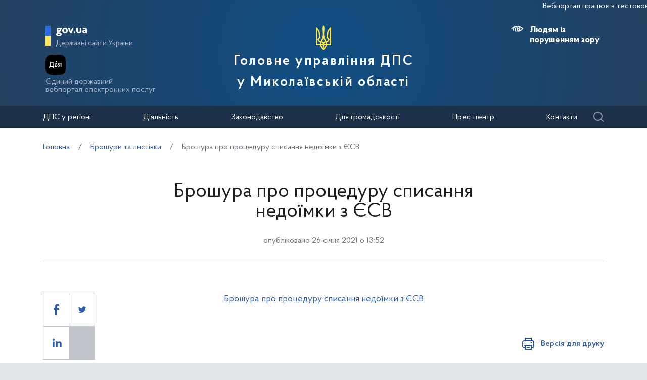

--- FILE ---
content_type: text/html; charset=UTF-8
request_url: https://mk.tax.gov.ua/listivki-ta-broshuri/450092.html
body_size: 11067
content:






<!doctype html>
<html>
<head>
    <meta charset="utf-8">
    <title>Брошура про процедуру списання недоїмки з ЄСВ</title>
    
    <meta name="description" content="Брошура про процедуру списання недоїмки з ЄСВ" />
	<link rel="alternate" type="application/rss+xml" title="Державна податкова служба України" href="/rss.xml" />
	<meta name="viewport" content="width=device-width, initial-scale=1">
    <meta name="format-detection" content="telephone=no">
    <meta name="theme-color" content="#fff">
    <!--meta http-equiv="Cache-control" content="no-cache, must-revalidate" />
	<meta http-equiv="Expires" content="Thu, 01 Jan 1970 00:00:01 GMT" />
	<meta http-equiv="Pragma" content="no cache"-->
    <meta name="msapplication-TileImage" content="/images/favicon/ms-icon-144x144.png">
    <link rel="apple-touch-icon" sizes="57x57" href="/images/favicon/apple-icon-57x57.png"/>
    <link rel="apple-touch-icon" sizes="60x60" href="/images/favicon/apple-icon-60x60.png"/>
    <link rel="apple-touch-icon" sizes="72x72" href="/images/favicon/apple-icon-72x72.png"/>
    <link rel="apple-touch-icon" sizes="76x76" href="/images/favicon/apple-icon-76x76.png"/>
    <link rel="apple-touch-icon" sizes="114x114" href="/images/favicon/apple-icon-114x114.png"/>
    <link rel="apple-touch-icon" sizes="120x120" href="/images/favicon/apple-icon-120x120.png"/>
    <link rel="apple-touch-icon" sizes="144x144" href="/images/favicon/apple-icon-144x144.png"/>
    <link rel="apple-touch-icon" sizes="152x152" href="/images/favicon/apple-icon-152x152.png"/>
    <link rel="apple-touch-icon" sizes="180x180" href="/images/favicon/apple-icon-180x180.png"/>
    <link rel="icon" type="image/png" sizes="192x192" href="/images/favicon/android-icon-192x192.png"/>
    <link rel="icon" type="image/png" sizes="144x144" href="/images/favicon/android-icon-144x144.png"/>
    <link rel="icon" type="image/png" sizes="96x96" href="/images/favicon/android-icon-96x96.png"/>
    <link rel="icon" type="image/png" sizes="72x72" href="/images/favicon/android-icon-72x72.png"/>
    <link rel="icon" type="image/png" sizes="48x48" href="/images/favicon/android-icon-48x48.png"/>
    <link rel="icon" type="image/png" sizes="36x36" href="/images/favicon/android-icon-36x36.png"/>
    <link rel="icon" type="image/png" sizes="32x32" href="/images/favicon/favicon-32x32.png"/>
    <link rel="icon" type="image/png" sizes="96x96" href="/images/favicon/favicon-96x96.png"/>
    <link rel="icon" type="image/png" sizes="16x16" href="/images/favicon/favicon-16x16.png"/>
    <link rel="manifest" href="/images/favicon/manifest.json"/>    
    <link rel="stylesheet" media="all" href="/css/style.css?20230818" >
    <link rel="stylesheet" media="all" href="/css/plus.css?20230130" >
	<meta property="og:title" content="Брошура про процедуру списання недоїмки з ЄСВ" />
	<meta property="og:description" content="Брошура про процедуру списання недоїмки з ЄСВ" />
	<meta property="og:url" content="https://mk.tax.gov.ua/listivki-ta-broshuri/450092.html" />
	
		<meta property='og:image' content='https://mk.tax.gov.ua/images/logo_tax_og.png' />
		<link rel="image_src" href="https://mk.tax.gov.ua/images/logo_tax_og.png" />
	
	<meta property="og:site_name" content="mk.tax.gov.ua" />
	<meta property="og:type" content="article" />
    <script>(function(w,d,s,l,i){w[l]=w[l]||[];w[l].push({'gtm.start': new Date().getTime(),event:'gtm.js'});var f=d.getElementsByTagName(s)[0], j=d.createElement(s),dl=l!='dataLayer'?'&l='+l:'';j.async=true;j.src='https://www.googletagmanager.com/gtm.js?id='+i+dl;f.parentNode.insertBefore(j,f); })(window,document,'script','dataLayer','GTM-K3TCT96');</script>

<script>(window.BOOMR_mq=window.BOOMR_mq||[]).push(["addVar",{"rua.upush":"false","rua.cpush":"false","rua.upre":"false","rua.cpre":"false","rua.uprl":"false","rua.cprl":"false","rua.cprf":"false","rua.trans":"","rua.cook":"false","rua.ims":"false","rua.ufprl":"false","rua.cfprl":"false","rua.isuxp":"false","rua.texp":"norulematch","rua.ceh":"false","rua.ueh":"false","rua.ieh.st":"0"}]);</script>
                              <script>!function(e){var n="https://s.go-mpulse.net/boomerang/";if("False"=="True")e.BOOMR_config=e.BOOMR_config||{},e.BOOMR_config.PageParams=e.BOOMR_config.PageParams||{},e.BOOMR_config.PageParams.pci=!0,n="https://s2.go-mpulse.net/boomerang/";if(window.BOOMR_API_key="DWCVJ-VMATK-QT5JE-GBK5B-58PUL",function(){function e(){if(!o){var e=document.createElement("script");e.id="boomr-scr-as",e.src=window.BOOMR.url,e.async=!0,i.parentNode.appendChild(e),o=!0}}function t(e){o=!0;var n,t,a,r,d=document,O=window;if(window.BOOMR.snippetMethod=e?"if":"i",t=function(e,n){var t=d.createElement("script");t.id=n||"boomr-if-as",t.src=window.BOOMR.url,BOOMR_lstart=(new Date).getTime(),e=e||d.body,e.appendChild(t)},!window.addEventListener&&window.attachEvent&&navigator.userAgent.match(/MSIE [67]\./))return window.BOOMR.snippetMethod="s",void t(i.parentNode,"boomr-async");a=document.createElement("IFRAME"),a.src="about:blank",a.title="",a.role="presentation",a.loading="eager",r=(a.frameElement||a).style,r.width=0,r.height=0,r.border=0,r.display="none",i.parentNode.appendChild(a);try{O=a.contentWindow,d=O.document.open()}catch(_){n=document.domain,a.src="javascript:var d=document.open();d.domain='"+n+"';void(0);",O=a.contentWindow,d=O.document.open()}if(n)d._boomrl=function(){this.domain=n,t()},d.write("<bo"+"dy onload='document._boomrl();'>");else if(O._boomrl=function(){t()},O.addEventListener)O.addEventListener("load",O._boomrl,!1);else if(O.attachEvent)O.attachEvent("onload",O._boomrl);d.close()}function a(e){window.BOOMR_onload=e&&e.timeStamp||(new Date).getTime()}if(!window.BOOMR||!window.BOOMR.version&&!window.BOOMR.snippetExecuted){window.BOOMR=window.BOOMR||{},window.BOOMR.snippetStart=(new Date).getTime(),window.BOOMR.snippetExecuted=!0,window.BOOMR.snippetVersion=12,window.BOOMR.url=n+"DWCVJ-VMATK-QT5JE-GBK5B-58PUL";var i=document.currentScript||document.getElementsByTagName("script")[0],o=!1,r=document.createElement("link");if(r.relList&&"function"==typeof r.relList.supports&&r.relList.supports("preload")&&"as"in r)window.BOOMR.snippetMethod="p",r.href=window.BOOMR.url,r.rel="preload",r.as="script",r.addEventListener("load",e),r.addEventListener("error",function(){t(!0)}),setTimeout(function(){if(!o)t(!0)},3e3),BOOMR_lstart=(new Date).getTime(),i.parentNode.appendChild(r);else t(!1);if(window.addEventListener)window.addEventListener("load",a,!1);else if(window.attachEvent)window.attachEvent("onload",a)}}(),"".length>0)if(e&&"performance"in e&&e.performance&&"function"==typeof e.performance.setResourceTimingBufferSize)e.performance.setResourceTimingBufferSize();!function(){if(BOOMR=e.BOOMR||{},BOOMR.plugins=BOOMR.plugins||{},!BOOMR.plugins.AK){var n=""=="true"?1:0,t="",a="gqhujiqxij7yk2l6ypga-f-822bdb3e7-clientnsv4-s.akamaihd.net",i="false"=="true"?2:1,o={"ak.v":"39","ak.cp":"1660010","ak.ai":parseInt("1070273",10),"ak.ol":"0","ak.cr":8,"ak.ipv":4,"ak.proto":"h2","ak.rid":"6931aba","ak.r":42223,"ak.a2":n,"ak.m":"","ak.n":"essl","ak.bpcip":"52.15.68.0","ak.cport":47214,"ak.gh":"23.66.124.142","ak.quicv":"","ak.tlsv":"tls1.3","ak.0rtt":"","ak.0rtt.ed":"","ak.csrc":"-","ak.acc":"","ak.t":"1769915340","ak.ak":"hOBiQwZUYzCg5VSAfCLimQ==/RwamnFcHdUx2ZQ/1h2KvJA8Hw9Dvo9BeCP5Nk0F+o/HqMy7RLv+8p4KOYStLs11oAdoDVzvjjhS1yEFXiapVlBLoqYv3tQTozmHN1wCLC343BG2nRB2wsERGDkVGkbZ08awDeNR+7SbKSzjySQX/OxmY4fRFacbX5WNSzldtFafECTpQu65z10kZiIwx3c2OoMspQ2lRZbFS5Ewsxwl44gVOewysIfpz1y6HmLmuLS7rCm0QDL8jhFOmnKo7R8hcfkxdyhD3IwWzubR4ym45BJYJdwu0mtUf+3L7EXYgBmjAJXFf7L+o+nk7QhOETzteAm2V4KVXy7cPtc/QbZ9VahIzzC9lkVDGNmRlVTQqAQ9N2N1cePz95xukY0LAzYTGsHizdgPPAyBYE1Q9PRUWZq9CaoFild7lT5FahPwQFo=","ak.pv":"7","ak.dpoabenc":"","ak.tf":i};if(""!==t)o["ak.ruds"]=t;var r={i:!1,av:function(n){var t="http.initiator";if(n&&(!n[t]||"spa_hard"===n[t]))o["ak.feo"]=void 0!==e.aFeoApplied?1:0,BOOMR.addVar(o)},rv:function(){var e=["ak.bpcip","ak.cport","ak.cr","ak.csrc","ak.gh","ak.ipv","ak.m","ak.n","ak.ol","ak.proto","ak.quicv","ak.tlsv","ak.0rtt","ak.0rtt.ed","ak.r","ak.acc","ak.t","ak.tf"];BOOMR.removeVar(e)}};BOOMR.plugins.AK={akVars:o,akDNSPreFetchDomain:a,init:function(){if(!r.i){var e=BOOMR.subscribe;e("before_beacon",r.av,null,null),e("onbeacon",r.rv,null,null),r.i=!0}return this},is_complete:function(){return!0}}}}()}(window);</script></head>
<body id="js-body">
<noscript><iframe src="//www.googletagmanager.com/ns.html?id=GTM-K3TCT96"
                  height="0" width="0" style="display:none;visibility:hidden"></iframe></noscript>
<div class="wrapper wrapper__textpage">
    <header id="js-header" class="header">
<marquee style="color: #F5F7FA; position: absolute; font-size: 16px">Вебпортал працює в тестовому режимі. Зауваження та пропозиції надсилайте на web_admin@tax.gov.ua</marquee>        <div class="container">
    
            <div class="subtitle">
                <a href="#" class="subtitle__domain js-subtitle__domain">gov.ua</a>
                <a href="#" class="subtitle__title js-subtitle__title">
                    Державні сайти України                </a>
            </div>

            <a href="https://diia.gov.ua/" target="_blank" class="diya">
                <img src="/img/diya.png" alt="diya" class="diya__image">
                <span class="diya__text">
                    Єдиний державний<br/>вебпортал електронних послуг
                </span>
            </a>
    
            <div class="subtitle__popup">
                <a href="#" class="subtitle__menuclose"></a>
                <ul class="subtitle__links">
                                            <li>
                            <a href="https://tax.gov.ua/"
                               class="subtitle__link">Державна податкова служба України</a>
                        </li>
                                        <li>
                        <a href="https://www.president.gov.ua/" class="subtitle__link" target="_blank" rel="nofollow">
                            Президент України                        </a>
                    </li>
                    <li>
                        <a href="https://rada.gov.ua/" class="subtitle__link" target="_blank" rel="nofollow">
                            Верховна Рада України                        </a>
                    </li>
                    <li>
                        <a href="https://www.kmu.gov.ua/" class="subtitle__link" target="_blank" rel="nofollow">
                            Урядовий портал                        </a>
                    </li>
                    <li>
                        <a href="https://mof.gov.ua/" class="subtitle__link" target="_blank" rel="nofollow">
                            Міністерство фінансів України                        </a>
                    </li>
                </ul>
                <a class="subtitle__link subtitle__link-bottom" href="https://www.kmu.gov.ua/catalog" target="_blank">
                    Інші органи виконавчої влади                </a>
            </div>

            <div class="helpers helpers-regions">
                <div class="helpers__search">
                    <a href="#" class="helpers__search-link">Пошук</a>
                </div>
            </div>
    
            <div class="maininfo">
                <div class="maininfo__toggle mobileVisible"></div>
    
                <div class="maininfo__title regional">
					<div class="maininfo__title-main">
                        <div id="gerb">
                            <a href="/">
                                <img src="/img/gerb.svg" width="30">
                            </a>
                        </div>

                        <a href="/" class="main-title">
                                                            Головне управління ДПС<br />                                у Миколаївській області                                                    </a>
                    </div>
                </div>
                <div class="maininfo__toggled">
                    <a href="#" class="maininfo__toggled-close mobileVisible"></a>
                    
<div class="maininfo__menu">
    <ul class="menu">
        <li class="menu__logo">
            
<div class="logo link-logo-action" data-target-page="/">
    <div class="logo__circles">
        <div class="logo__circle"></div>
        <div class="logo__circle">
            <svg xmlns="http://www.w3.org/2000/svg" viewBox="0 0 240 400" width="12px">
                <path d="M120 0c-9.3 10.6-15 24.4-15 39.6.6 33.4 4.6 66.7 5 100 .7 31.1-8.6 60.3-19.9 88.8-3.8 7.9-7.9 15.6-12 23.3l-12-2.4c-10.8-2.2-17.9-12.7-15.7-23.5 1.9-9.5 10.2-16.1 19.5-16.1l4.4.5-9.8-81.6c-3.2-36.4-21.9-68.3-49.5-89-4.7-3.6-9.8-6.8-15-9.7v289.7h66.9c5 27.1 19.9 50.8 40.9 67 5 3.4 9.2 8 12.2 13.3 3-5.3 7.2-9.8 12.2-13.3 21-16.2 35.9-39.9 40.9-67H240V29.9c-5.2 2.9-10.3 6.1-15 9.7-27.6 20.7-46.3 52.6-49.5 88.9l-9.8 81.6 4.4-.5c9.3 0 17.6 6.6 19.5 16.1 2.2 10.8-4.9 21.4-15.7 23.5l-12 2.4c-4.1-7.7-8.2-15.4-12-23.3-11.3-28.5-20.7-57.7-19.9-88.8.4-33.4 4.4-66.7 5-100 0-15.1-5.7-28.9-15-39.5zM20 71.7c12.9 15.2 21.6 34.1 24.2 54.9l8 67.3c-10.2 5.1-18 14.5-20.9 25.8H20v-148zm200 0v148h-11.3c-2.9-11.3-10.7-20.7-20.9-25.8l8-67.3c2.6-20.8 11.3-39.8 24.2-54.9zM120 206.9c5.4 17.6 12.8 34.3 22 49.8-8.7 2.7-16.3 7.8-22 14.8-5.6-6.9-13.2-12.1-22-14.8 9.2-15.5 16.6-32.2 22-49.8zM20 239.7h11.3c3.6 13.8 14.3 24.7 28 28.5l9.6 2.2c-2.6 9.3-4 19.2-4 29.3H20v-60zm188.7 0H220v60h-45c0-10.1-1.4-20-4-29.3l9.6-2.2c13.7-3.8 24.5-14.7 28.1-28.5zM88.5 275c12.1 1.7 21.5 12.1 21.5 24.7H85c0-8.6 1.3-16.9 3.5-24.7zm63 0c2.2 7.9 3.5 16.1 3.5 24.7h-25c0-12.6 9.4-23 21.5-24.7zm-64.2 44.7H110v42.1c-11-11.5-19-26-22.7-42.1zm42.7 0h22.7c-3.7 16.1-11.7 30.6-22.7 42.1v-42.1z" fill="#ffffff"/>
            </svg>
        </div>
    </div>
    <div class="logo__text">
        Державна<br>податкова<br>служба України    </div>
</div>        </li>
                                    <li class="maininfo__menu-link maininfo__menu-link-submenu"><a href="#">ДПС у регіоні</a>
                    <ul class="maininfo__menu-submenu">

                        
                                                                                    <li class="maininfo__menu-sublink">
                                    <a href="/dfs-u-regioni/golov-upr/">Головне управління</a>
                                </li>
                                                            <li class="maininfo__menu-sublink">
                                    <a href="/dfs-u-regioni/robota-z-pers/">Робота з персоналом</a>
                                </li>
                                                            <li class="maininfo__menu-sublink">
                                    <a href="https://tax.gov.ua/pro-sts-ukraini/navchalni-zakladi/">Навчальні заклади</a>
                                </li>
                                                            <li class="maininfo__menu-sublink">
                                    <a href="/dfs-u-regioni/upovnovajeni-osobi-/">Уповноважені особи </a>
                                </li>
                                                                        </ul>
                </li>
                                                <li class="maininfo__menu-link maininfo__menu-link-submenu"><a href="#">Діяльність </a>
                    <ul class="maininfo__menu-submenu">

                        
                                                                                    <li class="maininfo__menu-sublink">
                                    <a href="https://tax.gov.ua/diyalnist-/natsionalna-strategiya-dohodiv/">Національна стратегія доходів</a>
                                </li>
                                                            <li class="maininfo__menu-sublink">
                                    <a href="https://tax.gov.ua/diyalnist-/zakonodavstvo-pro-diyalnis/">Законодавство про діяльність </a>
                                </li>
                                                            <li class="maininfo__menu-sublink">
                                    <a href="/diialnist/plani-ta-zviti-roboti/">Плани та звіти роботи </a>
                                </li>
                                                            <li class="maininfo__menu-sublink">
                                    <a href="/diialnist/zabezpechennya-nadhodjen/">Результати діяльності</a>
                                </li>
                                                            <li class="maininfo__menu-sublink">
                                    <a href="http://tax.gov.ua/diyalnist-/vidshkoduvannya-pdchv/">Відшкодування ПДВ</a>
                                </li>
                                                            <li class="maininfo__menu-sublink">
                                    <a href="/diialnist/zapobigannya-proyavam-koruptsii-/">Запобігання проявам корупції </a>
                                </li>
                                                            <li class="maininfo__menu-sublink">
                                    <a href="https://tax.gov.ua/diyalnist-/regulyatorna-politika-/">Регуляторна політика</a>
                                </li>
                                                            <li class="maininfo__menu-sublink">
                                    <a href="/diialnist/zakupivli-tovariv--robit-ta-poslug-za-/">Державні закупівлі</a>
                                </li>
                                                            <li class="maininfo__menu-sublink">
                                    <a href="/diialnist/mistsya-nadannya-administrativnih-poslu/">Адміністративні послуги</a>
                                </li>
                                                            <li class="maininfo__menu-sublink">
                                    <a href="/diialnist/realizatsiya-zastavnogo-ta-bezhazyaynog/">Реалізація заставного та безхазяйного майна</a>
                                </li>
                                                            <li class="maininfo__menu-sublink">
                                    <a href="/diialnist/rishennya-pro-pripinennya-dii-litsenziy/">Рішення про припинення дії ліцензій</a>
                                </li>
                                                            <li class="maininfo__menu-sublink">
                                    <a href="/diialnist/podatkoviy-audit/">Контрольно-перевірочна робота підрозділів податкового аудиту</a>
                                </li>
                                                            <li class="maininfo__menu-sublink">
                                    <a href="/dfs-u-regioni/upovnovajeni-osobi-/">Уповноважені особи </a>
                                </li>
                                                            <li class="maininfo__menu-sublink">
                                    <a href="/diialnist/-bezbarernist/">Безбар’єрність</a>
                                </li>
                                                                        </ul>
                </li>
                                                <li class="maininfo__menu-link maininfo__menu-link-submenu"><a href="#">Законодавство </a>
                    <ul class="maininfo__menu-submenu">

                        
                                                                                    <li class="maininfo__menu-sublink">
                                    <a href="https://tax.gov.ua/zakonodavstvo/podatkove-zakonodavstvo/">Податкове законодавство</a>
                                </li>
                                                            <li class="maininfo__menu-sublink">
                                    <a href="https://tax.gov.ua/zakonodavstvo/podatki-ta-zbori/">Податки, збори, платежі</a>
                                </li>
                                                            <li class="maininfo__menu-sublink">
                                    <a href="https://tax.gov.ua/zakonodavstvo/elektronni-formi-dokumentiv/">Електронні форми документів</a>
                                </li>
                                                            <li class="maininfo__menu-sublink">
                                    <a href="https://tax.gov.ua/zakonodavstvo/ediniy-vnesok-na-zagalnoobovyazkove-/">Єдиний внесок на загальнообов'язкове державне соціальне страхування</a>
                                </li>
                                                                        </ul>
                </li>
                                                <li class="maininfo__menu-link maininfo__menu-link-submenu"><a href="#">Для громадськості</a>
                    <ul class="maininfo__menu-submenu">

                        
                                                                                    <li class="maininfo__menu-sublink">
                                    <a href="/dlya-gromadskosti/informatsiya-dlya-institutiv-gromadyanskogo-suspilstva--biznes-asotsiatsiy/">Інформація для Інститутів громадянського суспільства, бізнес-асоціацій</a>
                                </li>
                                                            <li class="maininfo__menu-sublink">
                                    <a href="/dlya-gromadskosti/dostup-do-publichnoi-info/">Публічна інформація</a>
                                </li>
                                                            <li class="maininfo__menu-sublink">
                                    <a href="/dlya-gromadskosti/zvernennya-gromadyan/">Звернення громадян</a>
                                </li>
                                                            <li class="maininfo__menu-sublink">
                                    <a href="/dlya-gromadskosti/pryimalnia-gromadian/">Приймальня громадян</a>
                                </li>
                                                            <li class="maininfo__menu-sublink">
                                    <a href="/dlya-gromadskosti/gromadska-rada/">Громадська рада</a>
                                </li>
                                                            <li class="maininfo__menu-sublink">
                                    <a href="/dlya-gromadskosti/vzaem-z-gromadskist/">Взаємодія з громадськістю</a>
                                </li>
                                                                        </ul>
                </li>
                                                <li class="maininfo__menu-link maininfo__menu-link-submenu"><a href="#">Прес-центр</a>
                    <ul class="maininfo__menu-submenu">

                        
                                                                                    <li class="maininfo__menu-sublink">
                                    <a href="/media-ark/news-ark/">Новини</a>
                                </li>
                                                            <li class="maininfo__menu-sublink">
                                    <a href="/media-ark/local-news/">Місцеві новини</a>
                                </li>
                                                            <li class="maininfo__menu-sublink">
                                    <a href="/media-ark/contacts-ark/">Контакти</a>
                                </li>
                                                            <li class="maininfo__menu-sublink">
                                    <a href="/media-ark/publichni-zahodi/">Публічні заходи</a>
                                </li>
                                                            <li class="maininfo__menu-sublink">
                                    <a href="/media-ark/fotogalereya/">Фотогалерея</a>
                                </li>
                                                            <li class="maininfo__menu-sublink">
                                    <a href="/media-ark/videogalereya/">Відеогалерея</a>
                                </li>
                                                                        </ul>
                </li>
                                                <li class="maininfo__menu-link">
                    <a href="/kontakti/">Контакти</a>
                </li>
                        </ul>
</div>
    
                    <div class="maininfo__usefull">
                        <div class="maininfo__blind">
                            <a href="#" class="maininfo__usefull-link maininfo__usefull-link-blinded js-maininfo__usefull-link-blinded">
                                <span class="blind-no">Людям із порушенням зору</span>
                                <span class="blind-yes">Стандартна версія</span>
                            </a>
                            <a href="#" class="maininfo__blindlink maininfo__blindlink-plus js-maininfo__blindlink-plus">A +</a>
                            <a href="#" class="maininfo__blindlink maininfo__blindlink-minus js-maininfo__blindlink-minus">A -</a>
                        </div>
                                            </div>
                </div>
            </div>
    
        </div>
        <form class="searchform" action="/search/" method="get">
            <a href="#" class="searchform__opened-close"></a>
            <div class="searchform__buttons">
                <a href="#" class="searchform__button searchform__button-active">
                    <span>Шукати по слову</span>
                </a>
                <span class="searchform__or">або</span>
                <a href="#" class="searchform__button">
                    <span>по точній фразі</span>
                </a>
            </div>
            <div class="searchform__container">
                <div class="searchform__container-title">Ключові слова</div>
                <input type="text" placeholder="Пошук по сайту" name="query" />
                <button class="button__search">
                    Знайти                </button>
            </div>
        </form>
    </header>

    <div id="js-menu-desktop" class="menu-desktop">
        <div class="menu-desktop__wrap">
            
<div class="maininfo__menu">
    <ul class="menu">
        <li class="menu__logo">
            
<div class="logo link-logo-action" data-target-page="/">
    <div class="logo__circles">
        <div class="logo__circle"></div>
        <div class="logo__circle">
            <svg xmlns="http://www.w3.org/2000/svg" viewBox="0 0 240 400" width="12px">
                <path d="M120 0c-9.3 10.6-15 24.4-15 39.6.6 33.4 4.6 66.7 5 100 .7 31.1-8.6 60.3-19.9 88.8-3.8 7.9-7.9 15.6-12 23.3l-12-2.4c-10.8-2.2-17.9-12.7-15.7-23.5 1.9-9.5 10.2-16.1 19.5-16.1l4.4.5-9.8-81.6c-3.2-36.4-21.9-68.3-49.5-89-4.7-3.6-9.8-6.8-15-9.7v289.7h66.9c5 27.1 19.9 50.8 40.9 67 5 3.4 9.2 8 12.2 13.3 3-5.3 7.2-9.8 12.2-13.3 21-16.2 35.9-39.9 40.9-67H240V29.9c-5.2 2.9-10.3 6.1-15 9.7-27.6 20.7-46.3 52.6-49.5 88.9l-9.8 81.6 4.4-.5c9.3 0 17.6 6.6 19.5 16.1 2.2 10.8-4.9 21.4-15.7 23.5l-12 2.4c-4.1-7.7-8.2-15.4-12-23.3-11.3-28.5-20.7-57.7-19.9-88.8.4-33.4 4.4-66.7 5-100 0-15.1-5.7-28.9-15-39.5zM20 71.7c12.9 15.2 21.6 34.1 24.2 54.9l8 67.3c-10.2 5.1-18 14.5-20.9 25.8H20v-148zm200 0v148h-11.3c-2.9-11.3-10.7-20.7-20.9-25.8l8-67.3c2.6-20.8 11.3-39.8 24.2-54.9zM120 206.9c5.4 17.6 12.8 34.3 22 49.8-8.7 2.7-16.3 7.8-22 14.8-5.6-6.9-13.2-12.1-22-14.8 9.2-15.5 16.6-32.2 22-49.8zM20 239.7h11.3c3.6 13.8 14.3 24.7 28 28.5l9.6 2.2c-2.6 9.3-4 19.2-4 29.3H20v-60zm188.7 0H220v60h-45c0-10.1-1.4-20-4-29.3l9.6-2.2c13.7-3.8 24.5-14.7 28.1-28.5zM88.5 275c12.1 1.7 21.5 12.1 21.5 24.7H85c0-8.6 1.3-16.9 3.5-24.7zm63 0c2.2 7.9 3.5 16.1 3.5 24.7h-25c0-12.6 9.4-23 21.5-24.7zm-64.2 44.7H110v42.1c-11-11.5-19-26-22.7-42.1zm42.7 0h22.7c-3.7 16.1-11.7 30.6-22.7 42.1v-42.1z" fill="#ffffff"/>
            </svg>
        </div>
    </div>
    <div class="logo__text">
        Державна<br>податкова<br>служба України    </div>
</div>        </li>
                                    <li class="maininfo__menu-link maininfo__menu-link-submenu"><a href="#">ДПС у регіоні</a>
                    <ul class="maininfo__menu-submenu">

                        
                                                                                    <li class="maininfo__menu-sublink">
                                    <a href="/dfs-u-regioni/golov-upr/">Головне управління</a>
                                </li>
                                                            <li class="maininfo__menu-sublink">
                                    <a href="/dfs-u-regioni/robota-z-pers/">Робота з персоналом</a>
                                </li>
                                                            <li class="maininfo__menu-sublink">
                                    <a href="https://tax.gov.ua/pro-sts-ukraini/navchalni-zakladi/">Навчальні заклади</a>
                                </li>
                                                            <li class="maininfo__menu-sublink">
                                    <a href="/dfs-u-regioni/upovnovajeni-osobi-/">Уповноважені особи </a>
                                </li>
                                                                        </ul>
                </li>
                                                <li class="maininfo__menu-link maininfo__menu-link-submenu"><a href="#">Діяльність </a>
                    <ul class="maininfo__menu-submenu">

                        
                                                                                    <li class="maininfo__menu-sublink">
                                    <a href="https://tax.gov.ua/diyalnist-/natsionalna-strategiya-dohodiv/">Національна стратегія доходів</a>
                                </li>
                                                            <li class="maininfo__menu-sublink">
                                    <a href="https://tax.gov.ua/diyalnist-/zakonodavstvo-pro-diyalnis/">Законодавство про діяльність </a>
                                </li>
                                                            <li class="maininfo__menu-sublink">
                                    <a href="/diialnist/plani-ta-zviti-roboti/">Плани та звіти роботи </a>
                                </li>
                                                            <li class="maininfo__menu-sublink">
                                    <a href="/diialnist/zabezpechennya-nadhodjen/">Результати діяльності</a>
                                </li>
                                                            <li class="maininfo__menu-sublink">
                                    <a href="http://tax.gov.ua/diyalnist-/vidshkoduvannya-pdchv/">Відшкодування ПДВ</a>
                                </li>
                                                            <li class="maininfo__menu-sublink">
                                    <a href="/diialnist/zapobigannya-proyavam-koruptsii-/">Запобігання проявам корупції </a>
                                </li>
                                                            <li class="maininfo__menu-sublink">
                                    <a href="https://tax.gov.ua/diyalnist-/regulyatorna-politika-/">Регуляторна політика</a>
                                </li>
                                                            <li class="maininfo__menu-sublink">
                                    <a href="/diialnist/zakupivli-tovariv--robit-ta-poslug-za-/">Державні закупівлі</a>
                                </li>
                                                            <li class="maininfo__menu-sublink">
                                    <a href="/diialnist/mistsya-nadannya-administrativnih-poslu/">Адміністративні послуги</a>
                                </li>
                                                            <li class="maininfo__menu-sublink">
                                    <a href="/diialnist/realizatsiya-zastavnogo-ta-bezhazyaynog/">Реалізація заставного та безхазяйного майна</a>
                                </li>
                                                            <li class="maininfo__menu-sublink">
                                    <a href="/diialnist/rishennya-pro-pripinennya-dii-litsenziy/">Рішення про припинення дії ліцензій</a>
                                </li>
                                                            <li class="maininfo__menu-sublink">
                                    <a href="/diialnist/podatkoviy-audit/">Контрольно-перевірочна робота підрозділів податкового аудиту</a>
                                </li>
                                                            <li class="maininfo__menu-sublink">
                                    <a href="/dfs-u-regioni/upovnovajeni-osobi-/">Уповноважені особи </a>
                                </li>
                                                            <li class="maininfo__menu-sublink">
                                    <a href="/diialnist/-bezbarernist/">Безбар’єрність</a>
                                </li>
                                                                        </ul>
                </li>
                                                <li class="maininfo__menu-link maininfo__menu-link-submenu"><a href="#">Законодавство </a>
                    <ul class="maininfo__menu-submenu">

                        
                                                                                    <li class="maininfo__menu-sublink">
                                    <a href="https://tax.gov.ua/zakonodavstvo/podatkove-zakonodavstvo/">Податкове законодавство</a>
                                </li>
                                                            <li class="maininfo__menu-sublink">
                                    <a href="https://tax.gov.ua/zakonodavstvo/podatki-ta-zbori/">Податки, збори, платежі</a>
                                </li>
                                                            <li class="maininfo__menu-sublink">
                                    <a href="https://tax.gov.ua/zakonodavstvo/elektronni-formi-dokumentiv/">Електронні форми документів</a>
                                </li>
                                                            <li class="maininfo__menu-sublink">
                                    <a href="https://tax.gov.ua/zakonodavstvo/ediniy-vnesok-na-zagalnoobovyazkove-/">Єдиний внесок на загальнообов'язкове державне соціальне страхування</a>
                                </li>
                                                                        </ul>
                </li>
                                                <li class="maininfo__menu-link maininfo__menu-link-submenu"><a href="#">Для громадськості</a>
                    <ul class="maininfo__menu-submenu">

                        
                                                                                    <li class="maininfo__menu-sublink">
                                    <a href="/dlya-gromadskosti/informatsiya-dlya-institutiv-gromadyanskogo-suspilstva--biznes-asotsiatsiy/">Інформація для Інститутів громадянського суспільства, бізнес-асоціацій</a>
                                </li>
                                                            <li class="maininfo__menu-sublink">
                                    <a href="/dlya-gromadskosti/dostup-do-publichnoi-info/">Публічна інформація</a>
                                </li>
                                                            <li class="maininfo__menu-sublink">
                                    <a href="/dlya-gromadskosti/zvernennya-gromadyan/">Звернення громадян</a>
                                </li>
                                                            <li class="maininfo__menu-sublink">
                                    <a href="/dlya-gromadskosti/pryimalnia-gromadian/">Приймальня громадян</a>
                                </li>
                                                            <li class="maininfo__menu-sublink">
                                    <a href="/dlya-gromadskosti/gromadska-rada/">Громадська рада</a>
                                </li>
                                                            <li class="maininfo__menu-sublink">
                                    <a href="/dlya-gromadskosti/vzaem-z-gromadskist/">Взаємодія з громадськістю</a>
                                </li>
                                                                        </ul>
                </li>
                                                <li class="maininfo__menu-link maininfo__menu-link-submenu"><a href="#">Прес-центр</a>
                    <ul class="maininfo__menu-submenu">

                        
                                                                                    <li class="maininfo__menu-sublink">
                                    <a href="/media-ark/news-ark/">Новини</a>
                                </li>
                                                            <li class="maininfo__menu-sublink">
                                    <a href="/media-ark/local-news/">Місцеві новини</a>
                                </li>
                                                            <li class="maininfo__menu-sublink">
                                    <a href="/media-ark/contacts-ark/">Контакти</a>
                                </li>
                                                            <li class="maininfo__menu-sublink">
                                    <a href="/media-ark/publichni-zahodi/">Публічні заходи</a>
                                </li>
                                                            <li class="maininfo__menu-sublink">
                                    <a href="/media-ark/fotogalereya/">Фотогалерея</a>
                                </li>
                                                            <li class="maininfo__menu-sublink">
                                    <a href="/media-ark/videogalereya/">Відеогалерея</a>
                                </li>
                                                                        </ul>
                </li>
                                                <li class="maininfo__menu-link">
                    <a href="/kontakti/">Контакти</a>
                </li>
                        </ul>
</div>
            <div class="helpers__search">
                <a href="#" class="helpers__search-link2 search-icon"></a>
            </div>
        </div>
        <form class="searchform" id="searchform2" action="/search/" method="get">
            <a href="#" class="searchform__opened-close2"></a>
            <div class="searchform__buttons">
                <a href="#" class="searchform__button searchform__button-active">
                    <span>Шукати по слову</span>
                </a>
                <span class="searchform__or">або</span>
                <a href="#" class="searchform__button">
                    <span>по точній фразі</span>
                </a>
            </div>
            <div class="searchform__container">
                <div class="searchform__container-title">Ключові слова</div>
                <input type="text" placeholder="Пошук по сайту" name="query" />
                <button class="button__search">
                    Знайти                </button>
            </div>
        </form>        
    </div>

<div class="container container__home-page">




<!-- BEGIN .breadcrumbs -->
<div class="breadcrumbs clearfix">
            <ul>
                                <li class="hiddenMobile"><a href="/">Головна</a></li>
                                                <li class="hiddenMobile"><a href="/listivki-ta-broshuri">Брошури та листівки</a></li>
                                                <li class="hiddenMobile">Брошура про процедуру списання недоїмки з ЄСВ</li>
                                    </ul>
    </div>
<!-- END .breadcrumbs -->
<!-- BEGIN .cols -->

<!-- BEGIN .news -->

        <div class="container__heading">
            <h1 class="h1" itemprop="name">Брошура про процедуру списання недоїмки з ЄСВ</h1>
            <div class="container__date">
                опубліковано 26 січня 2021 о 13:52            </div>
        </div>

        <div class="container__body container__body-hadbuttons">

		<div class="socials">
                <a href="https://www.facebook.com/sharer.php?u=https://tax.gov.ua/listivki-ta-broshuri/450092.html" target="_blank" class="socials__link socials__facebook"><i class="icon-facebook"></i></a>
                <a href="https://twitter.com/share?url=https://tax.gov.ua/listivki-ta-broshuri/450092.html" target="_blank" class="socials__link socials__twitter"><i class="icon-twitter"></i></a>
                <a href="https://www.linkedin.com/sharing/share-offsite/?url=https://tax.gov.ua/listivki-ta-broshuri/450092.html" target="_blank" class="socials__link socials__linkedin"><i class="icon-linkedin"></i></a>
            </div>

            <div class="container__inner">

                <meta itemprop="inLanguage" content="ua" />
	            <meta itemprop="description" content="Брошура про процедуру списання недоїмки з ЄСВ" />

                
                <div><p style="text-align: center;">   <a href="/data/files/254280.pub">Брошура про процедуру списання недоїмки з ЄСВ</a> </p></div>
                  
   
 
                              

            </div>

        </div>

        <div class="container__buttons">
            <!--  -->
            <a href="print-450092.html" class="container__button container__button-print container__button-right">Версія для друку</a>
        </div>
        <div class="container__buttons" style="display:flex; clear: both; justify-content: space-between;">
            <div class="prev_news">
                <a href="450091.html" class="container__button container__button-backlink">Попередня</a>
                <a href="450091.html" class="container__subbutton hiddenMobile">Брошура про списання недоїмки з ЄСВ</a>
            </div>
            <div class="next_news">
                <a href="450093.html" class="container__button container__button-forwardlink" style="justify-content: flex-end;">Наступна</a>
                <a href="450093.html" class="container__subbutton hiddenMobile">Брошура про заходи, які здійснює податкова  служба, з метою погашення податкового боргу платника</a>
            </div>
        </div>

<!-- END .news -->
  


<section class="outlinks">
    <div class="outlinks__row">
        <a class="outlinks__item" href="http://www.president.gov.ua/" target="_blank">
            <img class="outlinks__item-img" src="/img/outlinks_1.png" alt="Президент України">
            <span class="outlinks__item-text">
                Президент України            </span>

        </a>
        <a class="outlinks__item" href="http://www.kmu.gov.ua/" target="_blank">
            <img class="outlinks__item-img" src="/img/outlinks_2.png" alt="Кабінет Міністрів України">
            <span class="outlinks__item-text">
                Кабінет Міністрів України            </span>
        </a>
        <a class="outlinks__item" href="http://rada.gov.ua/" target="_blank">
            <img class="outlinks__item-img" src="/img/outlinks_3.png" alt="Верховна Рада України">
            <span class="outlinks__item-text">
                Верховна Рада України            </span>
        </a>
    </div>
</section>

</div>
    <footer>
        <div class="footer-wrap">
            <div class="fcontacts">
                <div class="fcontacts__title">
                    <a href="#" class="fcontacts__title-text js-fcontacts__title-text">Мапа порталу</a>
                    <a href="#" class="fcontacts__title-text js-fcontacts__title-text"><span class="fcontacts__expand">&rsaquo;</span></a>
                    
<ul class="fcontacts__map">
                        <li class="fcontacts__li">
                <h6 class="fcontacts__ultitle">
                    <a href="">ДПС у регіоні</a>
                </h6>
                <ul class="fcontacts__subul">
                    <li>
                        <ul class="fcontacts__subul">
                                                            <li>
                                    <a href="/dfs-u-regioni/golov-upr">
                                        Головне управління                                    </a>
                                </li>
                                                            <li>
                                    <a href="/dfs-u-regioni/robota-z-pers">
                                        Робота з персоналом                                    </a>
                                </li>
                                                            <li>
                                    <a href="https://tax.gov.ua/pro-sts-ukraini/navchalni-zakladi/">
                                        Навчальні заклади                                    </a>
                                </li>
                                                            <li>
                                    <a href="/dfs-u-regioni/upovnovajeni-osobi-">
                                        Уповноважені особи                                     </a>
                                </li>
                                                    </ul>
                    </li>
                </ul>
            </li>
                                            <li class="fcontacts__li">
                <h6 class="fcontacts__ultitle">
                    <a href="">Діяльність </a>
                </h6>
                <ul class="fcontacts__subul">
                    <li>
                        <ul class="fcontacts__subul">
                                                            <li>
                                    <a href="https://tax.gov.ua/diyalnist-/natsionalna-strategiya-dohodiv/">
                                        Національна стратегія доходів                                    </a>
                                </li>
                                                            <li>
                                    <a href="http://tax.gov.ua/diyalnist-/zakonodavstvo-pro-diyalnis/">
                                        Законодавство про діяльність                                     </a>
                                </li>
                                                            <li>
                                    <a href="/diialnist/plani-ta-zviti-roboti">
                                        Плани та звіти роботи                                     </a>
                                </li>
                                                            <li>
                                    <a href="/diialnist/zabezpechennya-nadhodjen">
                                        Результати діяльності                                    </a>
                                </li>
                                                            <li>
                                    <a href="http://tax.gov.ua/diyalnist-/vidshkoduvannya-pdchv/">
                                        Відшкодування ПДВ                                    </a>
                                </li>
                                                            <li>
                                    <a href="/diialnist/zapobigannya-proyavam-koruptsii-">
                                        Запобігання проявам корупції                                     </a>
                                </li>
                                                            <li>
                                    <a href="http://tax.gov.ua/diyalnist-/regulyatorna-politika-/">
                                        Регуляторна політика                                    </a>
                                </li>
                                                            <li>
                                    <a href="/diialnist/zakupivli-tovariv--robit-ta-poslug-za-">
                                        Державні закупівлі                                    </a>
                                </li>
                                                            <li>
                                    <a href="/diialnist/mistsya-nadannya-administrativnih-poslu">
                                        Адміністративні послуги                                    </a>
                                </li>
                                                            <li>
                                    <a href="/diialnist/realizatsiya-zastavnogo-ta-bezhazyaynog">
                                        Реалізація заставного та безхазяйного майна                                    </a>
                                </li>
                                                            <li>
                                    <a href="/diialnist/rishennya-pro-pripinennya-dii-litsenziy">
                                        Рішення про припинення дії ліцензій                                    </a>
                                </li>
                                                            <li>
                                    <a href="/diialnist/podatkoviy-audit">
                                        Контрольно-перевірочна робота підрозділів податкового аудиту                                    </a>
                                </li>
                                                            <li>
                                    <a href="/diialnist/-bezbarernist">
                                         Безбар’єрність                                    </a>
                                </li>
                                                    </ul>
                    </li>
                </ul>
            </li>
                                            <li class="fcontacts__li">
                <h6 class="fcontacts__ultitle">
                    <a href="">Для громадськості</a>
                </h6>
                <ul class="fcontacts__subul">
                    <li>
                        <ul class="fcontacts__subul">
                                                            <li>
                                    <a href="/dlya-gromadskosti/informatsiya-dlya-institutiv-gromadyanskogo-suspilstva--biznes-asotsiatsiy">
                                        Інформація для Інститутів громадянського суспільства, бізнес-асоціацій                                    </a>
                                </li>
                                                            <li>
                                    <a href="/dlya-gromadskosti/dostup-do-publichnoi-info">
                                        Публічна інформація                                    </a>
                                </li>
                                                            <li>
                                    <a href="/dlya-gromadskosti/zvernennya-gromadyan">
                                        Звернення громадян                                    </a>
                                </li>
                                                            <li>
                                    <a href="/dlya-gromadskosti/pryimalnia-gromadian">
                                        Приймальня громадян                                    </a>
                                </li>
                                                            <li>
                                    <a href="/dlya-gromadskosti/gromadska-rada">
                                        Громадська рада                                    </a>
                                </li>
                                                            <li>
                                    <a href="/dlya-gromadskosti/vzaem-z-gromadskist">
                                        Взаємодія з громадськістю                                    </a>
                                </li>
                                                    </ul>
                    </li>
                </ul>
            </li>
                                <li class="fcontacts__li">
                <h6 class="fcontacts__ultitle">
                    <a href="">Прес-центр</a>
                </h6>
                <ul class="fcontacts__subul">
                    <li>
                        <ul class="fcontacts__subul">
                                                            <li>
                                    <a href="/media-ark/news-ark">
                                        Новини                                    </a>
                                </li>
                                                            <li>
                                    <a href="/media-ark/local-news">
                                        Місцеві новини                                    </a>
                                </li>
                                                            <li>
                                    <a href="/media-ark/contacts-ark">
                                        Контакти                                    </a>
                                </li>
                                                            <li>
                                    <a href="/media-ark/publichni-zahodi">
                                        Публічні заходи                                    </a>
                                </li>
                                                            <li>
                                    <a href="/media-ark/fotogalereya">
                                        Фотогалерея                                    </a>
                                </li>
                                                            <li>
                                    <a href="/media-ark/videogalereya">
                                        Відеогалерея                                    </a>
                                </li>
                                                    </ul>
                    </li>
                </ul>
            </li>
                                                                                <li class="fcontacts__li">
                <h6 class="fcontacts__ultitle">
                    <a href="">Довідкова інформація </a>
                </h6>
                <ul class="fcontacts__subul">
                    <li>
                        <ul class="fcontacts__subul">
                                                            <li>
                                    <a href="/dovidkova-inf/vakansii">
                                        Вакансії                                     </a>
                                </li>
                                                    </ul>
                    </li>
                </ul>
            </li>
                                <li class="fcontacts__li">
                <h6 class="fcontacts__ultitle">
                    <a href="">Окремі сторінки</a>
                </h6>
                <ul class="fcontacts__subul">
                    <li>
                        <ul class="fcontacts__subul">
                                                            <li>
                                    <a href="/okremi-storinki/informatsiya--scho-oprilyudnyuetsya-rozporya">
                                        Інформація, що оприлюднюється розпорядником                                    </a>
                                </li>
                                                            <li>
                                    <a href="/okremi-storinki/struktura">
                                        Структура                                     </a>
                                </li>
                                                            <li>
                                    <a href="/okremi-storinki/tsentri-obslugovuvannya-platnikiv-poda">
                                        ЦЕНТРИ ОБСЛУГОВУВАННЯ ПЛАТНИКІВ                                     </a>
                                </li>
                                                            <li>
                                    <a href="/okremi-storinki/arhiv">
                                        Архів                                    </a>
                                </li>
                                                            <li>
                                    <a href="/okremi-storinki/arhiv1">
                                        Архів1                                    </a>
                                </li>
                                                            <li>
                                    <a href="/okremi-storinki/arhiv2">
                                        Архів2                                    </a>
                                </li>
                                                            <li>
                                    <a href="/okremi-storinki/arhivni-materiali">
                                        Архівні матеріали                                    </a>
                                </li>
                                                            <li>
                                    <a href="/okremi-storinki/vidkriti-dani">
                                        Відкриті дані (інформаційні матеріали)                                    </a>
                                </li>
                                                    </ul>
                    </li>
                </ul>
            </li>
                                            <li class="fcontacts__li">
                <h6 class="fcontacts__ultitle">
                    <a href="">Рішення місцевих рад</a>
                </h6>
                <ul class="fcontacts__subul">
                    <li>
                        <ul class="fcontacts__subul">
                                                            <li>
                                    <a href="/rishennya-mistsevih-rad-/podatok-na-mayno">
                                        Податок на майно                                    </a>
                                </li>
                                                            <li>
                                    <a href="/rishennya-mistsevih-rad-/ediniy-podatok-dlya-spd---fizichnih-osib">
                                        Єдиний податок                                    </a>
                                </li>
                                                            <li>
                                    <a href="/rishennya-mistsevih-rad-/mistsevi-podatki-ta-zbori">
                                        Місцеві збори                                    </a>
                                </li>
                                                            <li>
                                    <a href="/rishennya-mistsevih-rad-/inshe">
                                        Інше                                    </a>
                                </li>
                                                    </ul>
                    </li>
                </ul>
            </li>
                                                                                            <li class="fcontacts__li">
                <h6 class="fcontacts__ultitle">
                    <a href="">БАНЕР</a>
                </h6>
                <ul class="fcontacts__subul">
                    <li>
                        <ul class="fcontacts__subul">
                                                            <li>
                                    <a href="/baner/podatkovi-konsultatsii">
                                        Податкові консультації                                    </a>
                                </li>
                                                            <li>
                                    <a href="/baner/vseukrainskiy-tijden-prava">
                                        Всеукраїнський тиждень права                                    </a>
                                </li>
                                                            <li>
                                    <a href="/baner/saf-t-ua">
                                        SAF-T UA                                    </a>
                                </li>
                                                    </ul>
                    </li>
                </ul>
            </li>
                                <li class="fcontacts__li">
                <h6 class="fcontacts__ultitle">
                    <a href="">Кампанія одноразового (спеціального) добровільного декларування у регіоні</a>
                </h6>
                <ul class="fcontacts__subul">
                    <li>
                        <ul class="fcontacts__subul">
                                                            <li>
                                    <a href="/kampaniya/povidomlennya">
                                        Повідомлення                                    </a>
                                </li>
                                                            <li>
                                    <a href="/kampaniya/prezentatsii-ta-video">
                                        Презентації та відео                                    </a>
                                </li>
                                                            <li>
                                    <a href="/kampaniya/zvorotniy-zvyazok">
                                        Зворотній зв’язок                                    </a>
                                </li>
                                                            <li>
                                    <a href="/kampaniya/zovnishne-informuvannya">
                                        Зовнішнє інформування                                    </a>
                                </li>
                                                    </ul>
                    </li>
                </ul>
            </li>
                                                        <li class="fcontacts__li">
                <h6 class="fcontacts__ultitle">
                    <a href="">Деклараційна кампанія 2022</a>
                </h6>
                <ul class="fcontacts__subul">
                    <li>
                        <ul class="fcontacts__subul">
                                                            <li>
                                    <a href="https://tax.gov.ua/deklaratsiyna-kampaniya-2022/">
                                        Деклараційна кампанія                                     </a>
                                </li>
                                                            <li>
                                    <a href="/deklaratsiyna-kampaniya-2022/informatsiyni-povidomlennya">
                                        Інформаційні повідомлення                                    </a>
                                </li>
                                                    </ul>
                    </li>
                </ul>
            </li>
                                <li class="fcontacts__li">
                <h6 class="fcontacts__ultitle">
                    <a href="">Деклараційна кампанія 2023</a>
                </h6>
                <ul class="fcontacts__subul">
                    <li>
                        <ul class="fcontacts__subul">
                                                            <li>
                                    <a href="https://tax.gov.ua/deklaratsiyna-kampaniya-2023/">
                                        Деклараційна кампанія                                    </a>
                                </li>
                                                            <li>
                                    <a href="/deklaratsiyna-kampaniya-2023/informatsiyni-povidomlennya">
                                        Інформаційні повідомлення                                    </a>
                                </li>
                                                    </ul>
                    </li>
                </ul>
            </li>
                                <li class="fcontacts__li">
                <h6 class="fcontacts__ultitle">
                    <a href="">Деклараційна кампанія 2024</a>
                </h6>
                <ul class="fcontacts__subul">
                    <li>
                        <ul class="fcontacts__subul">
                                                            <li>
                                    <a href="https://tax.gov.ua/deklaratsiyna-kampaniya-2024">
                                        Деклараційна кампанія                                    </a>
                                </li>
                                                            <li>
                                    <a href="/deklaratsiyna-kampaniya-2024/informatsiyni-povidomlennya">
                                        Інформаційні повідомлення                                    </a>
                                </li>
                                                    </ul>
                    </li>
                </ul>
            </li>
                                <li class="fcontacts__li">
                <h6 class="fcontacts__ultitle">
                    <a href="">Деклараційна кампанія 2025</a>
                </h6>
                <ul class="fcontacts__subul">
                    <li>
                        <ul class="fcontacts__subul">
                                                            <li>
                                    <a href="https://tax.gov.ua/deklaratsiyna-kampaniya-2025">
                                        Деклараційна кампанія                                    </a>
                                </li>
                                                            <li>
                                    <a href="/deklaratsiyna-kampaniya-2025/informatsiyni-povidomlennya">
                                        Інформаційні повідомлення                                    </a>
                                </li>
                                                    </ul>
                    </li>
                </ul>
            </li>
            </ul>

                </div>
                <div class="fcontacts__row">
    
                    <div class="fcontacts__item fcontacts__item-main">
                        <div class="fcontacts__subtitle">Головне управління ДПС<br />
у Миколаївській області <br />
</div>
                        <div class="fcontacts__links">
                            54005, м. Миколаїв,<br />
вул. Героїв Рятувальників, 6                        </div>
                    </div>
    
                    <div class="fcontacts__item">
                        <div class="fcontacts__subtitle">Телефони</div>
                        <div class="fcontacts__links">
                        <a href="tel:+380512501811">(0512) 50-18-11</a>,<br />
<a href="tel:+380512501810">(0512) 50-18-10</a>                        </div>
                    </div>
    
                    <div class="fcontacts__item">
                        <div class="fcontacts__subtitle">Гаряча лінія</div>
                        <div class="fcontacts__links">
                        <a href="tel:0500501007">0500-501-007</a><br />
<a href="tel:0770501007">0770-501-007</a><br />
<a href="tel:0730501007">0730-501-007</a><br />
<a href="tel:0800501007">0800-501-007</a>                        </div>
                    </div>
    
                    <div class="fcontacts__item">
                        <div class="fcontacts__subtitle">Електронна пошта</div>
                        <div class="fcontacts__links">
                        <a href="mailto:mk.official@tax.gov.ua">mk.official@tax.gov.ua</a>                        </div>
                    </div>
    
                </div>
            </div>

            <div class="footer-bottom">
                <div class="copyrights">
                    <div class="copyrights__item copyrights__item-trezub">
                        Власність Державної податкової служби України. 2026 рік                    </div>
                    <div class="copyrights__item copyrights__item-testmode">
                        Портал працює в тестовому режимі.                         Зауваження та пропозиції надсилайте на                        <a href="mailto:web_admin@tax.gov.ua"> web_admin@tax.gov.ua</a>
                    </div>
                    <div class="copyrights__item copyrights__item-copyright">
                        Весь контент доступний за ліцензією                        <a href="https://creativecommons.org/licenses/by/4.0/deed.uk" target="_blank">
                            Creative Commons Attribution 4.0 International license
                        </a>, якщо не зазначено інше.                    </div>
                </div>
                <div class="helpers">
                    <div class="helpers__usefull">
                        <a href="#" class="helpers__usefull-link helpers__usefull-link-blinded js-helpers__usefull-link-blinded">
                            <span class="blind-no">Людям із порушенням зору</span>
                            <span class="blind-yes">Стандартна версія</span>
                        </a>
                                            </div>

                    <div class="helpers__socials">
                        <a class="helpers__socials-link helpers__socials-link-facebook" href="https://www.facebook.com/TaxUkraine" target="_blank"></a>
                        <a class="helpers__socials-link helpers__socials-link-youtube" href="https://www.youtube.com/c/TaxUkraine" target="_blank"></a>
                    </div>

                    <div class="helpers__links">
                        <a href='/korisni-posilannya/' class='helpers__links-link'>Корисні посилання </a>                    </div>

                    <div class="helpers__image">
                        <img src="/img/footer/eu4pfm.svg" alt="">
                        <div class="helpers__image-text">
                            Програма Європейського Союзу (ЄС) з підтримки управління державними фінансами в Україні
                        </div>
                    </div>
                </div>
            </div>
        </div>
    </footer>

    <a href="javascript: void(null);" class="scrolltop"></a>

<script src="/js/app.js?20251013"></script>
<script src="/js/lib/slick.min.js"></script>
<script src="/js/common.js?20251013"></script>
<script src="/js/camon.js?20250723"></script>
</body>
</html>



--- FILE ---
content_type: application/javascript; charset=utf-8
request_url: https://mk.tax.gov.ua/js/camon.js?20250723
body_size: 3963
content:
$(document).ready(function() {
    jQuery(document).on('click', '*', function(e){
        var btn = $(e.target);
        if(!btn.hasClass("js-subtitle__title")) {
            if (!isMobile() && $(".subtitle__popup-opened").length>0) {
                $(".subtitle__popup-opened").removeClass('subtitle__popup-opened');
            }
        }
    });
	$(".header .maininfo__title::before").click(function() {
		document.location('https://tax.gov.ua');
	})
    $("#region_select").change(function(){
	    if ($(this).val()!=="0") document.location.assign($(this).val());
    });
    $(".js-opendata__tag").click(function() {
        $(this).prev().prop("checked", true);
    });
    $(".opendata__tags input:radio").click(function() {
        $(this).next().click();
    });
    if(window.CalTax==undefined) {
        var CalTax = {};
        CalTax.dayNames = ["неділя", "понеділок", "вівторок", "середа", "четвер", "п&#39;ятниця", "субота"];
        CalTax.monthNames = ["Січень", "Лютий", "Березень", "Квітень", "Травень", "Червень", "Липень", "Серпень", "Вересень", "Жовтень", "Листопад", "Грудень"];
        CalTax.dayNamesMin = ["Нд", "Пн", "Вт", "Ср", "Чт", "Пт", "Сб"];
        CalTax.pkUrl = "/pk/?date=";
    }else CalTax = window.CalTax;
    $(".js-calendar.main-calendar").datepicker("destroy");
    $(".js-calendar.main-calendar").datepicker({
        firstDay: 1,
        inline: true,
        dateFormat: "yy-mm-dd",
        showOtherMonths: true,
        dayNames: CalTax.dayNames,
        monthNames: CalTax.monthNames,
        dayNamesMin: CalTax.dayNamesMin,
        prevText: '',
        nextText: '',
        onUpdateDatepicker: function() {
            $('.ui-icon-circle-triangle-w').addClass('calendar__icon calendar__icon--prev icon-arrow');
            $('.ui-icon-circle-triangle-e').addClass('calendar__icon calendar__icon--next icon-arrow');
        },
        beforeShowDay: function(date){
            var month = ("0" + (date.getMonth() + 1)).slice(-2);
            var year = date.getFullYear();
            var day = ("0" + date.getDate()).slice(-2);
            var newdate = year+"-"+month+"-"+day;
            var tooltip_text = newdate;
            if(newdate==window.CalTaxDay) {
                return [true, "ui-datepicker-highlight-chosen", tooltip_text ];
            }else if($.inArray(newdate, CalTax.highlight_dates) != -1) {
                return [true, "ui-datepicker-highlight", tooltip_text ];
            }
            return [true, "ui-datepicker-unselectable"];
        },
        onSelect: function (dateText) {
            const lang = ($(location).attr('pathname') === '/en/') ? 'en' : 'ua';
            $.ajax({
                url: "/ajax/",
                method: 'post',
                data: {
                    calendar_date: dateText,
                    language: lang
                },
                success: function(response){
                    if(response) {
                        const data = $.parseJSON(response);
                        let content = `<h2 class="tc__content-title">${data.longDate}</h2>`;
                        $.each(data.calendar, function (index, item) {
                            content += `<div class="tc__item"><div class="tc__item-text">${item.text}</div></div>`;
                        })
                        $('.js-tc-content').html(content);
                    }
                },
            });
        }
    });
    $("#captcha_reload").click(function(e){
        e.preventDefault();
		d = new Date();
		$("#captcha_image").attr("src", "/passremind.php?captcha=giveme&"+d.getTime());
		return true;
    });
    $(".shortnews__dot").click(function(e) {
        e.preventDefault();
        clearTimeout(anons_timeout);
        if ($(".mainnews__anons-container .shortnews__item").length) {
            var next = $(this).index();
            var active = $(".mainnews__anons-container .shortnews__item-active");
            if(next!=active) {
                $(".mainnews__anons-container .shortnews__item").removeClass("shortnews__item-active");
                $(".mainnews__anons-container .shortnews__item:eq(" + next + ")").addClass("shortnews__item-active");
                $(".mainnews__anons-dots .shortnews__dot").removeClass("shortnews__dot-active");
                $(".mainnews__anons-dots .shortnews__dot:eq(" + next + ")").addClass("shortnews__dot-active");
            }
        }
        return true;
    });
    $(".mainnews__tag").click(function(e){
        e.preventDefault();
        var btn = $(this);
        var active = btn.data("pan");
        $(".homepage__title-link").hide();
        $(".homepage__title-link-"+active).show();
        $("div.news__list-active").removeClass("news__list-active").hide();
        $("div."+active+"__list").addClass("news__list-active").show();
    });
    $(".news__loadmore").click(function(e) {
        e.preventDefault();
        $(".news__loadmore").addClass("news__loadmore-loading");
        $.post(
            window.location,
            {
                more: 1,
                date_from: date_from,
                date_to: date_to,
                page: ++page
            }
        )
        .done(function( data ) {
            $(".news__loadmore").removeClass("news__loadmore-loading");
            var data = JSON.parse(data);
            if(data.feed) $(".news__list").append(data.feed);
            else $(".news__loadmore").hide();
        },"json");
        return true;
    });
    $(".activity__loadmore").click(function(e) {
        e.preventDefault();
        $(".activity__loadmore").addClass("news__loadmore-loading");
        $.post(
            window.location,
            {
                more: 1,
                page: ++page
            }
        )
        .done(function( data ) {
            $(".activity__loadmore").removeClass("news__loadmore-loading");
            var data = JSON.parse(data);
            if(data.feed) $(".activity").append(data.feed);
            else $(".activity__loadmore").hide();
        },"json");
        return true;
    });
    $(".datas__loadmore").click(function(e) {
        e.preventDefault();
        $(".datas__loadmore").addClass("datas__loadmore-loading");
        $.post(
            window.location,
            {
                more: 1,
                query: query,
                order: order,
                page: ++page
            }
        )
        .done(function( data ) {
            $(".datas__loadmore").removeClass("datas__loadmore-loading");
            var data = JSON.parse(data);
            if(data.feed) $(".opendata__results").append(data.feed);
            else $(".datas__loadmore").hide();
        },"json");
        return true;
    });
    $('#anketaform button[type=submit]').click(function(){
        err = false;
        $('#anketaform .answers').each(function(){
            if($(this).find('input:radio').length!=0) {
                if(typeof $(this).find('input:radio').filter(':checked').val() == 'undefined'){

                    $(this).parent().parent().addClass('yellow');
                    err = true;
                }else $(this).parent().parent().removeClass('yellow');
            }else {
                var check = false;
                $(this).find('input:checkbox').each(function(){
                    if($(this).is(':checked')) check = true;
                });
                if(!check) {
                    $(this).parent().parent().addClass('yellow');
                    err = true;
                }else $(this).parent().parent().removeClass('yellow');
            }
        });
        if(err)
            $('#anketaform .application_attention').show();
        else
            $('#anketaform .application_attention').hide();
        return !err;
    });
    $('#anketaform').submit(function(){
       $('#anketaform input:text').each(function(){
           var n = $(this).attr("name").substr(1);
           var r = $('#anketaform input[name="q['+n+']"]').filter(':checked');
           if(r.val() == '')
            r.val($(this).val());
       });
    });
    // $("#map_kherson").mouseover(function() {
    //     $("#map_crimea").trigger("mouseover");
    // });


//--------- float menu ---------------------------------------
    const header = document.querySelector('#js-header');
    const menu = document.querySelector('#js-menu-desktop');
    const headerHeght = header.offsetHeight;
    const menuHeght = menu.offsetHeight;
    const body = document.querySelector('#js-body');

    window.addEventListener('scroll', function() {
        if(body.getBoundingClientRect().top < -headerHeght - menuHeght) menu.classList.add('fixed')
        if(body.getBoundingClientRect().top > -headerHeght - menuHeght) menu.classList.remove('fixed')
    });

//--------- top banner ---------------------------------------
  $('.js-topBanner').slick({
    dots: true,
    autoplay: true,
    responsive: [
      {
        breakpoint: 480,
        settings: {
          dots: false,
        }
      }
    ]
  });

  //--------- tabs in main menu ---------------------------------------
    if ($('.js-menu-tab-btn, .js-menu-tab-cont').length) {

        function tabsMenuInit() {
            let trigger;
            let content;

            if ($(window).width() > 424) {
                $('.js-menu-tab-btn[data-btn=0]').addClass('is-active');
                $('.js-menu-tab-cont[data-tab=0]').addClass('is-active');
            } else {
                $('.js-mtm-prev, .js-mtm-close').click(function (event) {
                    $('.js-menu-tab-cont.is-active').removeClass('is-active');
                })
            }

            $('.js-menu-tab-btn').click(function (event) {
                event.preventDefault();
                trigger = $(this).attr('data-btn');
                content = $('.js-menu-tab-cont[data-tab="' + trigger + '"]');

                parent = $(this).parents('.menu-tabs__container');
                $(parent).find('.is-active').removeClass('is-active');
                $(this).addClass('is-active');
                $(parent).find(content).addClass('is-active');
            });
        }

        tabsMenuInit();
        $(window).resize(function () {
            tabsMenuInit();
        });
    }

  //--------- news tabs at home ---------------------------------------
    $('.js-trigger').click(function() {
        let trigger = $(this).attr('data-trigger'),
            content = $('.js-tab-news[data-tab="'+ trigger +'"]');

        $('.js-trigger.is-active').removeClass('is-active');
        $(this).addClass('is-active');

        $('.js-tab-news.is-active').removeClass('is-active');
        content.addClass('is-active');
    });

    //--- change links in tabs at home ---
    const LANG = $(location).attr('pathname');
    const REGION = $(location).attr('port')=='8003' ? true : 
        ( ( $(location).attr('host').includes('.tax') ||
            $(location).attr('host').includes('.minrd') ) ? true : false );

    $('.js-trigger').click(function() {
        const ALL_NEWS = (LANG === '/en/') ? '/en/mass-media/news/' : ( REGION ? 'media-ark/news-ark' : '/media-tsentr/novini/' );
        const ALL_REGION_NEWS = (LANG === '/en/') ? '/en/mass-media/international-cooperation/' : ( REGION ? '/media-ark/local-news/' : '/media-tsentr/regionalni-novini/' );
        const ALL_ANONS = (LANG === '/en/') ? '/en/events/' : ( REGION ? '/anonsi-ark/' : '/anonsi/' );
        const ALL_NOTIFICATIONS = (LANG === '/en/') ? '/en/new-about-taxes--news-/' : ( REGION ? 'https://tax.gov.ua/nove-pro-podatki--novini-' : '/nove-pro-podatki--novini-/' );
        const ALL_EVENTS = (LANG === '/en/') ? '/en/new-about-taxes--news-/' : ( REGION ? '/zahodi-dlya-platnikiv/' : '/garyacha-liniya' );
        const ALL_INFORMATIONS = (LANG === '/en/') ? '/en/new-about-taxes--hotlines-/' : ( REGION ? '/listivki-ta-broshuri/' : '/broshuri-ta-listivki/' );
        const allNewsLinks = [
            ALL_NEWS,
            ALL_NEWS,
            ALL_REGION_NEWS,
            ALL_ANONS,
            ALL_NOTIFICATIONS,
            ALL_EVENTS,
            ALL_INFORMATIONS,
        ];

        const ALL_NEWS_LINK_TEXT = (LANG === '/en/') ? 'All news' : 'Всі новини';
        const ALL_REGION_NEWS_LINK_TEXT = (LANG === '/en/') ? 'All international cooperation news' : ( REGION ? 'Всі місцеві новини' : 'Всі регіональні новини' );
        const ALL_ANONS_LINK_TEXT = (LANG === '/en/') ? 'All announcements' : 'Всі анонси';
        const ALL_NOTIFICATIONS_LINK_TEXT = (LANG === '/en/') ? 'All notifications and reminders' : 'Всі повідомлення та нагадування';
        const ALL_EVENTS_LINK_TEXT = (LANG === '/en/') ? 'All events for taxpayers' : 'Всі заходи для платників';
        const ALL_INFORMATIONS_LINK_TEXT = (LANG === '/en/') ? 'All information materials' : 'Всі інформаційні матеріали';
        const allNewsLinkText = [
            ALL_NEWS_LINK_TEXT,
            ALL_NEWS_LINK_TEXT,
            ALL_REGION_NEWS_LINK_TEXT,
            ALL_ANONS_LINK_TEXT,
            ALL_NOTIFICATIONS_LINK_TEXT,
            ALL_EVENTS_LINK_TEXT,
            ALL_INFORMATIONS_LINK_TEXT,
        ];

        let trigger = $(this).attr('data-trigger') || 0;

        $('.news-link a').attr('href', allNewsLinks[trigger]).text(allNewsLinkText[trigger]);
    });

  //--------- subscribe ---------------------------------------
    function subscribeNewsletter() {
        const form = $('#js-sb-form');
        const input = form.find('input');
        const langEng = $(location).attr('pathname').includes('/en/');
        const pattern = /^([a-z0-9_\.-])+@[a-z0-9-]+\.([a-z]{2,4}\.)?[a-z]{2,4}$/i;
        let email;
        const textError = $('#js-sb-error');
        const textInfo = $('#js-sb-info');

        input.on('input', function () {
            input.removeClass('error');
            textError.removeClass('is-active');
        })

        form.submit(function (event) {
            event.preventDefault();
            email = input.val().trim();

            if (email !== '') {
                if (pattern.test(email)) {
                    sendEmail(email)
                } else {
                    input.addClass('error');
                    textError.addClass('is-active');
                    (langEng) ? textError.text('Invalid Email address *') : textError.text('Не вірна Email-адреса *');
                }
            } else {
                input.addClass('error');
                textError.addClass('is-active');
                (langEng) ? textError.text('Fill in the Email *') : textError.text('Заповніть Email *');
            }
        });

        function sendEmail(email) {
            (langEng)
              ? textInfo.text(`An email has been sent to ${email} to confirm your subscription`)
              : textInfo.text(`Вам на пошту ${email} надіслано листа для підтвердження підписки`);
        }
    }
    subscribeNewsletter();

    jQuery("body").on('click', '.helpers__search-link2, .searchform__opened-close2', function(e){
        e.preventDefault();
        $("#searchform2").toggleClass('searchform__opened');
    });
	$("#csv_submit").click(function(){
		$("#csv_submit").trigger('reset');
		$("[name=getcsv]", $("#cigars-form")).val(1);
		$("#cigars-form").submit();
	});
    $(".container__inner > div > p > iframe").parents('p').css("position", "relative");
    $(".container__inner > div > p > iframe").parents('p').css("padding-bottom", "56.25%");
    $(".container__inner > div > p > iframe").parents('p').css("height", "0");
});